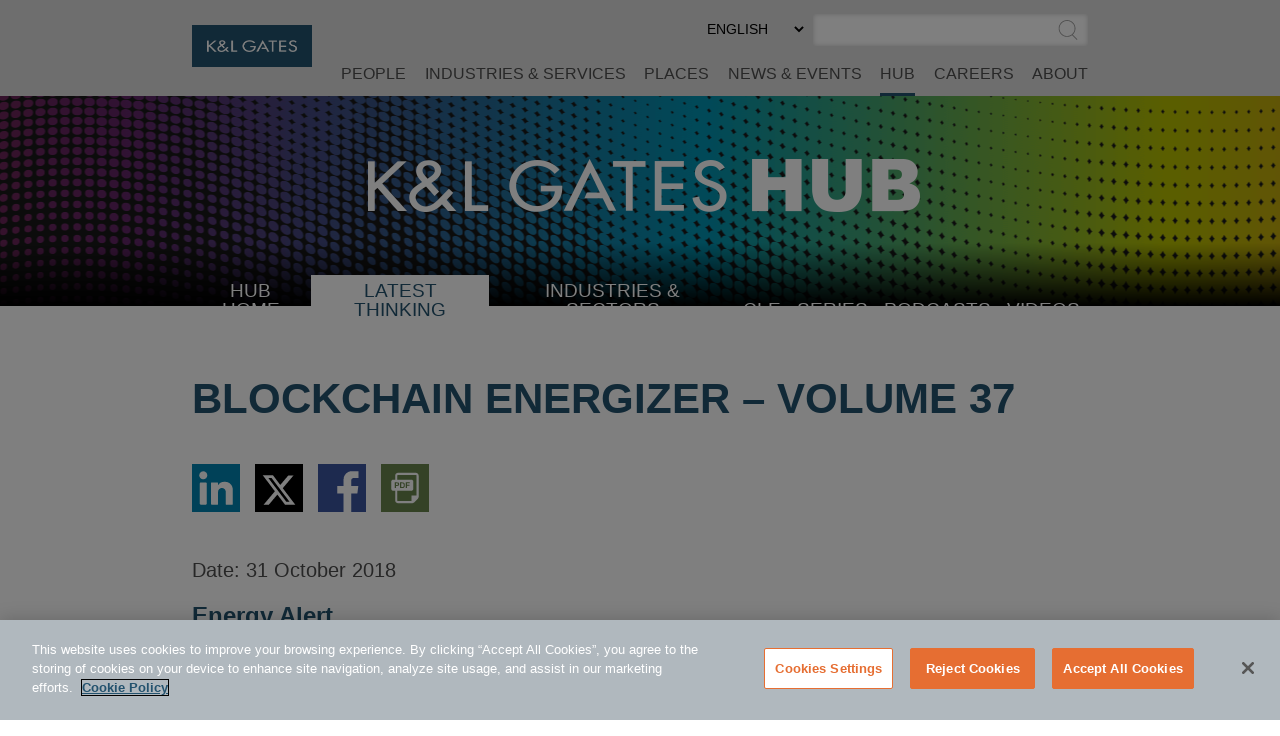

--- FILE ---
content_type: text/html; charset=utf-8
request_url: https://www.klgates.com/Blockchain-Energizer--Volume-37-10-31-2018
body_size: 16550
content:
<!DOCTYPE html>
<html lang="en-US">
<head>
    <meta charset="utf-8" />
    <meta name="viewport" content="width=device-width, initial-scale=1.0" />
    <title>Blockchain Energizer &#x2013; Volume 37 | HUB | K&amp;L Gates</title>
    <link rel="canonical" href="https://www.klgates.com/Blockchain-Energizer--Volume-37-10-31-2018">
<meta name="cms:record:id"  content="81095"  />
<meta name="cms:record:type"  content="publication"  />
<meta name="cms:record:controller"  content="publication"  />
<meta name="keywords"  content="Blockchain, distributed ledger, electricity, power, energy, oil, gas, petroleum, virtual currency, cryptocurrency, digital currency, digital asset, oil sands, shale"  />
<meta name="description"  content="Bi-weekly newsletter discussing new developments in the application of blockchain to the energy industry"  />
<meta property="og:type"  content="website"  />
<meta property="og:title"  content="Blockchain Energizer – Volume 37"  />
<meta property="og:image"  content="https://www.klgates.com/assets/images/og-social-logo.png"  />
<meta property="og:description"  content="Bi-weekly newsletter discussing new developments in the application of blockchain to the energy industry"  />
<meta name="twitter:card"  content="summary_large_image"  />
<meta name="twitter:title"  content="Blockchain Energizer – Volume 37"  />
<meta name="twitter:description"  content="Bi-weekly newsletter discussing new developments in the application of blockchain to the energy industry"  />
<meta name="twitter:image"  content="https://www.klgates.com/assets/images/og-social-logo.png"  />

    <meta name="cms:azure:server" content="klgates-prod" />
    <link rel="alternate" href="https://www.klgates.com/Blockchain-Energizer--Volume-37-10-31-2018" hreflang="en-us" />


    <link rel="preconnect" href="https://www.googletagmanager.com">
    <link rel="preconnect" href="https://61284151.global.siteimproveanalytics.io">
    <link rel="preconnect" href="https://cdn.cookielaw.org">
    <link rel="preconnect" href="https://cdn.bc0a.com">
    <link rel="preconnect" href="https://ajax.aspnetcdn.com">
    <link rel="preconnect" href="https://files.klgates.com">
    <link rel="preload" href="/assets/fonts/arial-mt-std-medium.woff" as="font" type="font/woff" crossorigin>

    <!-- OneTrust Cookies Consent Notice start for www.klgates.com -->
    <script src="https://cdn.cookielaw.org/scripttemplates/otSDKStub.js" type="text/javascript" charset="UTF-8" data-domain-script="864a8513-b772-4f9c-8b12-d05fc6749890"></script>
    <script type="text/javascript">
        function OptanonWrapper() { }
    </script>
    <!-- OneTrust Cookies Consent Notice end for www.klgates.com -->
    <!-- Google Tag Manager -->
    <script>
        (function (w, d, s, l, i) {
            w[l] = w[l] || []; w[l].push({
                'gtm.start':
                    new Date().getTime(), event: 'gtm.js'
            }); var f = d.getElementsByTagName(s)[0],
                j = d.createElement(s), dl = l != 'dataLayer' ? '&l=' + l : ''; j.async = true; j.src =
                    'https://www.googletagmanager.com/gtm.js?id=' + i + dl; f.parentNode.insertBefore(j, f);
        })(window, document, 'script', 'dataLayer', 'GTM-W3RHX2J');</script>
    <!-- End Google Tag Manager -->
    <!--BE IXF: JavaScript begin-->
    <!--Access to and use of BrightEdge AutoPilot - Self Connecting Pages is governed by the
        Infrastructure Product Terms located at: www.brightedge.com/infrastructure-product-terms.
        Customer acknowledges and agrees it has read, understands and agrees to be bound by the
        Infrastructure Product Terms. -->
    <script src="//cdn.bc0a.com/autopilot/f00000000160678/autopilot_sdk.js"></script>
    <!--BE IXF: JavaScript end-->

    <link rel="stylesheet" href="/cms/assets/css/grid.css?gutter=48&amp;smgutter=24&amp;xsgutter=24&amp;xl=1423&amp;cmv=4.0.4.1" />
    <link rel="stylesheet" href="/assets/js/slick/slick.css?v=3h45mwconzsKjTUULjY-EoEkoRhXcOIU4l5YAw2tSOU" />
    <link rel="stylesheet" type="text/css" href="/assets/css/font-awesome-4.7.0/css/font-awesome.min.css?v=gg4WnOJIJAZtmXP9S2Vhqunc1tvvZDXakF1aHWSCmXw" />
    <link rel="stylesheet" href="/assets/js/caleran-datepicker/caleran.min.css?v=2vYeUqaJbUpUkMEzmZ_yPHiwaQ0DG6x3tz8ZE0DkyMs" />
    
    
        <link rel="stylesheet" href="/cms/assets/css/base.min.css?cmv=4.0.4.1" />
        <link rel="stylesheet" href="/assets/css/shared.min.css?v=qnGijZhiDzd9skJ5sQHsF-fwiCISFI7g_8EpR4_Yefs" />
    

    <link rel="stylesheet" href="/assets/css/hub-shared.css?v=lVCg95q0K5H_visAWjD1pXIz-uaE8iENTkL3HN20UU8" />
    <link rel="stylesheet" href="/assets/css/hub-shared-detail.css?v=oi0mdRbRhU-fcS7eNydGJEOihQq9Zww7Lq4QwWKwqwM" />
    <link rel="stylesheet" href="/assets/css/publication-detail.css?v=HQ98qbNbVjduBT-T4t8sLMhB5zybbEzbX1BM5seX5dw" />
<script type="text/javascript">!function(T,l,y){var S=T.location,k="script",D="instrumentationKey",C="ingestionendpoint",I="disableExceptionTracking",E="ai.device.",b="toLowerCase",w="crossOrigin",N="POST",e="appInsightsSDK",t=y.name||"appInsights";(y.name||T[e])&&(T[e]=t);var n=T[t]||function(d){var g=!1,f=!1,m={initialize:!0,queue:[],sv:"5",version:2,config:d};function v(e,t){var n={},a="Browser";return n[E+"id"]=a[b](),n[E+"type"]=a,n["ai.operation.name"]=S&&S.pathname||"_unknown_",n["ai.internal.sdkVersion"]="javascript:snippet_"+(m.sv||m.version),{time:function(){var e=new Date;function t(e){var t=""+e;return 1===t.length&&(t="0"+t),t}return e.getUTCFullYear()+"-"+t(1+e.getUTCMonth())+"-"+t(e.getUTCDate())+"T"+t(e.getUTCHours())+":"+t(e.getUTCMinutes())+":"+t(e.getUTCSeconds())+"."+((e.getUTCMilliseconds()/1e3).toFixed(3)+"").slice(2,5)+"Z"}(),iKey:e,name:"Microsoft.ApplicationInsights."+e.replace(/-/g,"")+"."+t,sampleRate:100,tags:n,data:{baseData:{ver:2}}}}var h=d.url||y.src;if(h){function a(e){var t,n,a,i,r,o,s,c,u,p,l;g=!0,m.queue=[],f||(f=!0,t=h,s=function(){var e={},t=d.connectionString;if(t)for(var n=t.split(";"),a=0;a<n.length;a++){var i=n[a].split("=");2===i.length&&(e[i[0][b]()]=i[1])}if(!e[C]){var r=e.endpointsuffix,o=r?e.location:null;e[C]="https://"+(o?o+".":"")+"dc."+(r||"services.visualstudio.com")}return e}(),c=s[D]||d[D]||"",u=s[C],p=u?u+"/v2/track":d.endpointUrl,(l=[]).push((n="SDK LOAD Failure: Failed to load Application Insights SDK script (See stack for details)",a=t,i=p,(o=(r=v(c,"Exception")).data).baseType="ExceptionData",o.baseData.exceptions=[{typeName:"SDKLoadFailed",message:n.replace(/\./g,"-"),hasFullStack:!1,stack:n+"\nSnippet failed to load ["+a+"] -- Telemetry is disabled\nHelp Link: https://go.microsoft.com/fwlink/?linkid=2128109\nHost: "+(S&&S.pathname||"_unknown_")+"\nEndpoint: "+i,parsedStack:[]}],r)),l.push(function(e,t,n,a){var i=v(c,"Message"),r=i.data;r.baseType="MessageData";var o=r.baseData;return o.message='AI (Internal): 99 message:"'+("SDK LOAD Failure: Failed to load Application Insights SDK script (See stack for details) ("+n+")").replace(/\"/g,"")+'"',o.properties={endpoint:a},i}(0,0,t,p)),function(e,t){if(JSON){var n=T.fetch;if(n&&!y.useXhr)n(t,{method:N,body:JSON.stringify(e),mode:"cors"});else if(XMLHttpRequest){var a=new XMLHttpRequest;a.open(N,t),a.setRequestHeader("Content-type","application/json"),a.send(JSON.stringify(e))}}}(l,p))}function i(e,t){f||setTimeout(function(){!t&&m.core||a()},500)}var e=function(){var n=l.createElement(k);n.src=h;var e=y[w];return!e&&""!==e||"undefined"==n[w]||(n[w]=e),n.onload=i,n.onerror=a,n.onreadystatechange=function(e,t){"loaded"!==n.readyState&&"complete"!==n.readyState||i(0,t)},n}();y.ld<0?l.getElementsByTagName("head")[0].appendChild(e):setTimeout(function(){l.getElementsByTagName(k)[0].parentNode.appendChild(e)},y.ld||0)}try{m.cookie=l.cookie}catch(p){}function t(e){for(;e.length;)!function(t){m[t]=function(){var e=arguments;g||m.queue.push(function(){m[t].apply(m,e)})}}(e.pop())}var n="track",r="TrackPage",o="TrackEvent";t([n+"Event",n+"PageView",n+"Exception",n+"Trace",n+"DependencyData",n+"Metric",n+"PageViewPerformance","start"+r,"stop"+r,"start"+o,"stop"+o,"addTelemetryInitializer","setAuthenticatedUserContext","clearAuthenticatedUserContext","flush"]),m.SeverityLevel={Verbose:0,Information:1,Warning:2,Error:3,Critical:4};var s=(d.extensionConfig||{}).ApplicationInsightsAnalytics||{};if(!0!==d[I]&&!0!==s[I]){var c="onerror";t(["_"+c]);var u=T[c];T[c]=function(e,t,n,a,i){var r=u&&u(e,t,n,a,i);return!0!==r&&m["_"+c]({message:e,url:t,lineNumber:n,columnNumber:a,error:i}),r},d.autoExceptionInstrumented=!0}return m}(y.cfg);function a(){y.onInit&&y.onInit(n)}(T[t]=n).queue&&0===n.queue.length?(n.queue.push(a),n.trackPageView({})):a()}(window,document,{
src: "https://js.monitor.azure.com/scripts/b/ai.2.min.js", // The SDK URL Source
crossOrigin: "anonymous", 
cfg: { // Application Insights Configuration
    connectionString: 'InstrumentationKey=2ef5f145-f109-497e-a812-405baef79a33'
}});</script><script type="text/javascript">!function(T,l,y){var S=T.location,k="script",D="instrumentationKey",C="ingestionendpoint",I="disableExceptionTracking",E="ai.device.",b="toLowerCase",w="crossOrigin",N="POST",e="appInsightsSDK",t=y.name||"appInsights";(y.name||T[e])&&(T[e]=t);var n=T[t]||function(d){var g=!1,f=!1,m={initialize:!0,queue:[],sv:"5",version:2,config:d};function v(e,t){var n={},a="Browser";return n[E+"id"]=a[b](),n[E+"type"]=a,n["ai.operation.name"]=S&&S.pathname||"_unknown_",n["ai.internal.sdkVersion"]="javascript:snippet_"+(m.sv||m.version),{time:function(){var e=new Date;function t(e){var t=""+e;return 1===t.length&&(t="0"+t),t}return e.getUTCFullYear()+"-"+t(1+e.getUTCMonth())+"-"+t(e.getUTCDate())+"T"+t(e.getUTCHours())+":"+t(e.getUTCMinutes())+":"+t(e.getUTCSeconds())+"."+((e.getUTCMilliseconds()/1e3).toFixed(3)+"").slice(2,5)+"Z"}(),iKey:e,name:"Microsoft.ApplicationInsights."+e.replace(/-/g,"")+"."+t,sampleRate:100,tags:n,data:{baseData:{ver:2}}}}var h=d.url||y.src;if(h){function a(e){var t,n,a,i,r,o,s,c,u,p,l;g=!0,m.queue=[],f||(f=!0,t=h,s=function(){var e={},t=d.connectionString;if(t)for(var n=t.split(";"),a=0;a<n.length;a++){var i=n[a].split("=");2===i.length&&(e[i[0][b]()]=i[1])}if(!e[C]){var r=e.endpointsuffix,o=r?e.location:null;e[C]="https://"+(o?o+".":"")+"dc."+(r||"services.visualstudio.com")}return e}(),c=s[D]||d[D]||"",u=s[C],p=u?u+"/v2/track":d.endpointUrl,(l=[]).push((n="SDK LOAD Failure: Failed to load Application Insights SDK script (See stack for details)",a=t,i=p,(o=(r=v(c,"Exception")).data).baseType="ExceptionData",o.baseData.exceptions=[{typeName:"SDKLoadFailed",message:n.replace(/\./g,"-"),hasFullStack:!1,stack:n+"\nSnippet failed to load ["+a+"] -- Telemetry is disabled\nHelp Link: https://go.microsoft.com/fwlink/?linkid=2128109\nHost: "+(S&&S.pathname||"_unknown_")+"\nEndpoint: "+i,parsedStack:[]}],r)),l.push(function(e,t,n,a){var i=v(c,"Message"),r=i.data;r.baseType="MessageData";var o=r.baseData;return o.message='AI (Internal): 99 message:"'+("SDK LOAD Failure: Failed to load Application Insights SDK script (See stack for details) ("+n+")").replace(/\"/g,"")+'"',o.properties={endpoint:a},i}(0,0,t,p)),function(e,t){if(JSON){var n=T.fetch;if(n&&!y.useXhr)n(t,{method:N,body:JSON.stringify(e),mode:"cors"});else if(XMLHttpRequest){var a=new XMLHttpRequest;a.open(N,t),a.setRequestHeader("Content-type","application/json"),a.send(JSON.stringify(e))}}}(l,p))}function i(e,t){f||setTimeout(function(){!t&&m.core||a()},500)}var e=function(){var n=l.createElement(k);n.src=h;var e=y[w];return!e&&""!==e||"undefined"==n[w]||(n[w]=e),n.onload=i,n.onerror=a,n.onreadystatechange=function(e,t){"loaded"!==n.readyState&&"complete"!==n.readyState||i(0,t)},n}();y.ld<0?l.getElementsByTagName("head")[0].appendChild(e):setTimeout(function(){l.getElementsByTagName(k)[0].parentNode.appendChild(e)},y.ld||0)}try{m.cookie=l.cookie}catch(p){}function t(e){for(;e.length;)!function(t){m[t]=function(){var e=arguments;g||m.queue.push(function(){m[t].apply(m,e)})}}(e.pop())}var n="track",r="TrackPage",o="TrackEvent";t([n+"Event",n+"PageView",n+"Exception",n+"Trace",n+"DependencyData",n+"Metric",n+"PageViewPerformance","start"+r,"stop"+r,"start"+o,"stop"+o,"addTelemetryInitializer","setAuthenticatedUserContext","clearAuthenticatedUserContext","flush"]),m.SeverityLevel={Verbose:0,Information:1,Warning:2,Error:3,Critical:4};var s=(d.extensionConfig||{}).ApplicationInsightsAnalytics||{};if(!0!==d[I]&&!0!==s[I]){var c="onerror";t(["_"+c]);var u=T[c];T[c]=function(e,t,n,a,i){var r=u&&u(e,t,n,a,i);return!0!==r&&m["_"+c]({message:e,url:t,lineNumber:n,columnNumber:a,error:i}),r},d.autoExceptionInstrumented=!0}return m}(y.cfg);function a(){y.onInit&&y.onInit(n)}(T[t]=n).queue&&0===n.queue.length?(n.queue.push(a),n.trackPageView({})):a()}(window,document,{
src: "https://js.monitor.azure.com/scripts/b/ai.2.min.js", // The SDK URL Source
crossOrigin: "anonymous", 
cfg: { // Application Insights Configuration
    connectionString: 'InstrumentationKey=2ef5f145-f109-497e-a812-405baef79a33'
}});</script></head>
<body class="s-page-body-wrap section-color--hub_thinking">
    <!-- Google Tag Manager (noscript) -->
    <noscript><iframe src="https://www.googletagmanager.com/ns.html?id=GTM-W3RHX2J" height="0" width="0" style="display:none;visibility:hidden"></iframe></noscript>
    <!-- End Google Tag Manager (noscript) -->
    <div class="s-page-body-flex">
        <a class="s-ada-skip" href="#skip">Skip to Main Content</a>
        <header class="s-page-header sat-noprint">
            <div class="container container--page-header">
                <div class="s-page-header__wrap row between-xs no-gutters">
                    <div class="col-sm-12 col-lg-2 col-xl-3">
                        <a href="/">
                            <img class="s-page-header__logo hidden-xs hidden-sm hidden-md" alt="K&L Gates Logo" src="/assets/images/logo.png" loading="lazy" />
                            <img class="s-page-header__logo s-page-header__logo--mobile hidden-lg hidden-xl" alt="K&L Gates Logo" src="/assets/images/logo-inverted.png" loading="lazy" />
                        </a>
                        
                    </div>
                    <div class="col-sm-12 col-lg-10 col-xl-9 end-xs sat-noprint">
                        <div class="s-page-header__controls sat-noprint">
    
    <div class="s-lang-select-wrap hidden-xs hidden-sm hidden-md">
        

<form method="post" role="form" action="/Utility/SetLanguage?currentrecordid=81095">
    <label class="sr-only" for="en-US_7a36a">Select Preferred Language</label>
    <select name="culture" onchange="this.form.submit();" id="en-US_7a36a"><option selected="selected" value="en-US">ENGLISH</option>
<option value="zh-Hant">&#x4E2D;&#x6587;&#xFF08;&#x7E41;&#x9AD4;&#xFF09;</option>
<option value="de-DE">DEUTSCH</option>
<option value="zh-Hans">&#x4E2D;&#x6587;&#xFF08;&#x7B80;&#x4F53;&#xFF09;</option>
<option value="it-IT">ITALIANO</option>
<option value="fr-FR">FRAN&#xC7;AIS</option>
<option value="ja">&#x65E5;&#x672C;&#x8A9E;</option>
</select>
<input name="__RequestVerificationToken" type="hidden" value="CfDJ8N72mNkF7qNEppod62pT4bs0xRmCR6uzFDslJItmB7CY5hO6eEy7cs_vM-SB0OTbt9Fdq8U4QOsVclzlVMDKRtGVOfGEEyztsKOH2XEuGrYEnCGxE32gXmo5E6Ln0H7HPap2esDXuEZWd49qWzPvmsg" /></form>
    </div>
    <div role="search" class="s-page-header__search-wrap">
        <label class="sr-only" for="site-search-input">Search</label><input class="s-page-header__search-input" id="site-search-input" type="text" /><button title="Submit Site Search" class="s-page-header__search-btn">
            <span class="sr-only">Submit Site Search</span><svg class="s-search-icon" aria-hidden="true" tabindex="-1" xmlns="http://www.w3.org/2000/svg" viewBox="0 0 173.27 183.13"><path d="M170.99 175.73l-41.15-41.16c15.53-14.1 25.29-34.43 25.29-57.01C155.13 35.1 120.59.55 78.12.55S1.11 35.11 1.11 77.57s34.54 77.01 77.01 77.01c17 0 32.73-5.55 45.48-14.92l41.73 41.73c.78.78 1.8 1.17 2.83 1.17s2.05-.39 2.83-1.17a4.008 4.008 0 000-5.66zM9.11 77.57c0-38.05 30.96-69.01 69.01-69.01s69.01 30.96 69.01 69.01c0 38.05-30.96 69.01-69.01 69.01S9.11 115.62 9.11 77.57z" /></svg>
        </button>
    </div>
</div>
<button class="s-mobile-menu-toggle sat-noprint" aria-expanded="false" aria-haspopup="true" aria-controls="mainnav">
    <span class="sr-only">Toggle Menu</span>
    <svg class="s-mobile-menu-toggle__open active" xmlns="http://www.w3.org/2000/svg" aria-hidden="true" tabindex="-1" viewBox="0 0 185.11 113.36"><path fill="#23526E" d="M180.72 8.08H4.39c-2.12 0-3.83-1.72-3.83-3.83s1.72-3.83 3.83-3.83h176.33c2.12 0 3.83 1.72 3.83 3.83S182.84 8.08 180.72 8.08zM180.72 60.12H4.39c-2.12 0-3.83-1.72-3.83-3.83s1.72-3.83 3.83-3.83h176.33c2.12 0 3.83 1.72 3.83 3.83S182.84 60.12 180.72 60.12zM180.72 112.15H4.39c-2.12 0-3.83-1.72-3.83-3.83s1.72-3.83 3.83-3.83h176.33c2.12 0 3.83 1.72 3.83 3.83S182.84 112.15 180.72 112.15z" /></svg>    
    <svg class="s-mobile-menu-toggle__close" aria-hidden="true" tabindex="-1" xmlns="http://www.w3.org/2000/svg" viewBox="0 0 134.04 134.43"><path fill="#23526E" d="M126.65,2.16L67.02,61.79L7.39,2.16c-1.5-1.5-3.92-1.5-5.42,0s-1.5,3.92,0,5.42L61.6,67.22L1.96,126.85 c-1.5,1.5-1.5,3.92,0,5.42c1.5,1.5,3.92,1.5,5.42,0l59.63-59.63l59.63,59.63c1.5,1.5,3.92,1.5,5.42,0c1.5-1.5,1.5-3.92,0-5.42 L72.44,67.22l59.63-59.63c1.5-1.5,1.5-3.92,0-5.42S128.15,0.66,126.65,2.16z" /></svg>
</button>
<nav id="mainnav" aria-label="Main Menu" role="menu" class="s-page-header__nav sat-noprint">
    <ul role="none" class="s-page-header__links-wrap">
        <li role="none"><a class="s-nav__link -bio " role="menuitem" href="/people">People</a></li>
        <li role="none"><a class="s-nav__link -service " role="menuitem" href="/services">Industries &amp; Services</a></li>
        <li role="none"><a class="s-nav__link -place " role="menuitem" href="/places">Places</a></li>
        <li role="none"><a class="s-nav__link -news " role="menuitem" href="/news-and-events">News &amp; Events</a></li>
        <li role="none">
            <a class="s-nav__link -hub active" role="menuitem" href="/hub">HUB</a>
            
        </li>
        <li role="none"><a class="s-nav__link -career " role="menuitem" href="/careers">Careers</a></li>
        <li role="none"><a class="s-nav__link -about " role="menuitem" href="/firm-overview">About</a></li>
        
        
        <li role="none" class="s-mobile-nav-search">
            <div role="search" class="s-mobile-nav-search__search-wrap">
                <label class="s-mobile-nav-search__label" for="site-search-input-mobile">Search</label>
                <div class="s-mobile-nav-search__input-wrap">
                    <input class="s-page-header__search-input" id="site-search-input-mobile" type="text" />
                    <button title="Submit Site Search" class="s-mobile-nav-search__search-btn">
                        <span class="sr-only">Submit Site Search</span>
                        <svg class="s-search-icon" aria-hidden="true" tabindex="-1" xmlns="http://www.w3.org/2000/svg" viewBox="0 0 173.27 183.13"><path d="M170.99 175.73l-41.15-41.16c15.53-14.1 25.29-34.43 25.29-57.01C155.13 35.1 120.59.55 78.12.55S1.11 35.11 1.11 77.57s34.54 77.01 77.01 77.01c17 0 32.73-5.55 45.48-14.92l41.73 41.73c.78.78 1.8 1.17 2.83 1.17s2.05-.39 2.83-1.17a4.008 4.008 0 000-5.66zM9.11 77.57c0-38.05 30.96-69.01 69.01-69.01s69.01 30.96 69.01 69.01c0 38.05-30.96 69.01-69.01 69.01S9.11 115.62 9.11 77.57z" /></svg>
                    </button>
                </div>
            </div>
        </li>
        <li role="none" class="s-mobile-lang">
            

<form method="post" role="form" action="/Utility/SetLanguage?currentrecordid=81095">
    <label class="sr-only" for="en-US_ae441">Select Preferred Language</label>
    <select name="culture" onchange="this.form.submit();" id="en-US_ae441"><option selected="selected" value="en-US">ENGLISH</option>
<option value="zh-Hant">&#x4E2D;&#x6587;&#xFF08;&#x7E41;&#x9AD4;&#xFF09;</option>
<option value="de-DE">DEUTSCH</option>
<option value="zh-Hans">&#x4E2D;&#x6587;&#xFF08;&#x7B80;&#x4F53;&#xFF09;</option>
<option value="it-IT">ITALIANO</option>
<option value="fr-FR">FRAN&#xC7;AIS</option>
<option value="ja">&#x65E5;&#x672C;&#x8A9E;</option>
</select>
<input name="__RequestVerificationToken" type="hidden" value="CfDJ8N72mNkF7qNEppod62pT4bs0xRmCR6uzFDslJItmB7CY5hO6eEy7cs_vM-SB0OTbt9Fdq8U4QOsVclzlVMDKRtGVOfGEEyztsKOH2XEuGrYEnCGxE32gXmo5E6Ln0H7HPap2esDXuEZWd49qWzPvmsg" /></form>
        </li>
    </ul>
</nav>

                    </div>
                </div>
            </div>
        </header>
        <main class="s-page-body">
            <a class="sr-only sat-noprint" name="skip"></a>
            


<div class="hub-banner sat-noprint ">
</div>
<div class="container sat-noprint hub-nav__container">
    <nav class="hub-nav__wrap">
        <button class="hub-nav-mobile__btn" aria-controls="hub-nav-menu_9ceff" aria-expanded="false"><span class="sr-only">Select Destination Page</span><span aria-hidden="true" tabindex="-1">SELECT <span class="s-plus">+</span><span class="s-minus">-</span></span></button>
        <ul id="hub-nav-menu_9ceff" class="hub-nav" role="menu">
            <li role="menuitem">
                <svg class="s-dots hub-nav-mobile__dots" width="100%" height="10" aria-hidden="true" tabindex="-1">
    <defs>
        <pattern x="0" y="0" width="15" height="10" id="dots38b54521-43a1-4da1-8bc4-50917c1177b5" patternUnits="userSpaceOnUse"><rect height="3" width="3" x="0" y="3"></rect></pattern>
    </defs>
    <rect x="0" y="0" width="100%" height="10" fill="url(#dots38b54521-43a1-4da1-8bc4-50917c1177b5)"></rect>
</svg>
                <a class="hub-nav__link " href="/hub">HUB Home</a>
            </li>
            <li role="menuitem">
                <svg class="s-dots hub-nav-mobile__dots" width="100%" height="10" aria-hidden="true" tabindex="-1">
    <defs>
        <pattern x="0" y="0" width="15" height="10" id="dots8d25d9e3-47cf-4475-9225-a5eb7753b535" patternUnits="userSpaceOnUse"><rect height="3" width="3" x="0" y="3"></rect></pattern>
    </defs>
    <rect x="0" y="0" width="100%" height="10" fill="url(#dots8d25d9e3-47cf-4475-9225-a5eb7753b535)"></rect>
</svg>
                <a class="hub-nav__link selected" href="/latest-thinking">Latest Thinking</a>
            </li>
            <li role="menuitem">
                <svg class="s-dots hub-nav-mobile__dots" width="100%" height="10" aria-hidden="true" tabindex="-1">
    <defs>
        <pattern x="0" y="0" width="15" height="10" id="dotsb47281e7-adab-4d0d-87e4-63939d99ea35" patternUnits="userSpaceOnUse"><rect height="3" width="3" x="0" y="3"></rect></pattern>
    </defs>
    <rect x="0" y="0" width="100%" height="10" fill="url(#dotsb47281e7-adab-4d0d-87e4-63939d99ea35)"></rect>
</svg>
                <button class="hub-nav__link hub-submenu__btn " aria-expanded="false">
                    Industries &amp; Sectors
                    <span class="sr-only">Select Industry</span><span aria-hidden="true" tabindex="-1" class="s-plus">+</span><span aria-hidden="true" tabindex="-1" class="s-minus">-</span>
                </button>
                <ul role="menu" class="hub-submenu" aria-expanded="false">
                        <li role="menuitem"><a class="hub-submenu__link" href="/Consumer-Goods-and-Services">Consumer Goods and Services</a></li>
                        <li role="menuitem"><a class="hub-submenu__link" href="/energy">Energy</a></li>
                        <li role="menuitem"><a class="hub-submenu__link" href="/financial-services">Financial Services</a></li>
                        <li role="menuitem"><a class="hub-submenu__link" href="/healthcare">Healthcare</a></li>
                        <li role="menuitem"><a class="hub-submenu__link" href="/Life-Sciences">Life Sciences</a></li>
                        <li role="menuitem"><a class="hub-submenu__link" href="/manufacturing">Manufacturing</a></li>
                        <li role="menuitem"><a class="hub-submenu__link" href="/technology">Technology</a></li>
                        <li role="menuitem"><a class="hub-submenu__link" href="/transportation-logistics">Transportation and Logistics</a></li>
                </ul>
            </li>
            <li role="menuitem">
                <svg class="s-dots hub-nav-mobile__dots" width="100%" height="10" aria-hidden="true" tabindex="-1">
    <defs>
        <pattern x="0" y="0" width="15" height="10" id="dotseac8198c-afef-4ffa-99b9-a03152732f40" patternUnits="userSpaceOnUse"><rect height="3" width="3" x="0" y="3"></rect></pattern>
    </defs>
    <rect x="0" y="0" width="100%" height="10" fill="url(#dotseac8198c-afef-4ffa-99b9-a03152732f40)"></rect>
</svg>
                <a class="hub-nav__link " href="/continuing-education-cle">CLE</a>
            </li>
            <li role="menuitem">
                <svg class="s-dots hub-nav-mobile__dots" width="100%" height="10" aria-hidden="true" tabindex="-1">
    <defs>
        <pattern x="0" y="0" width="15" height="10" id="dots405ebbc2-a3d6-4bab-a78c-2231a4d9b379" patternUnits="userSpaceOnUse"><rect height="3" width="3" x="0" y="3"></rect></pattern>
    </defs>
    <rect x="0" y="0" width="100%" height="10" fill="url(#dots405ebbc2-a3d6-4bab-a78c-2231a4d9b379)"></rect>
</svg>
                <a class="hub-nav__link " href="/series">Series</a>
            </li>
            <li role="menuitem">
                <svg class="s-dots hub-nav-mobile__dots" width="100%" height="10" aria-hidden="true" tabindex="-1">
    <defs>
        <pattern x="0" y="0" width="15" height="10" id="dotsbd1d38ee-4e18-451e-be81-67de0178c91d" patternUnits="userSpaceOnUse"><rect height="3" width="3" x="0" y="3"></rect></pattern>
    </defs>
    <rect x="0" y="0" width="100%" height="10" fill="url(#dotsbd1d38ee-4e18-451e-be81-67de0178c91d)"></rect>
</svg>
                <a class="hub-nav__link " href="/podcasts">Podcasts</a>
            </li>
            <li role="menuitem">
                <svg class="s-dots hub-nav-mobile__dots" width="100%" height="10" aria-hidden="true" tabindex="-1">
    <defs>
        <pattern x="0" y="0" width="15" height="10" id="dots9cedc0a6-e7d2-429b-b6ec-9cdd181f729a" patternUnits="userSpaceOnUse"><rect height="3" width="3" x="0" y="3"></rect></pattern>
    </defs>
    <rect x="0" y="0" width="100%" height="10" fill="url(#dots9cedc0a6-e7d2-429b-b6ec-9cdd181f729a)"></rect>
</svg>
                <a class="hub-nav__link " href="/videos">Videos</a><svg class="s-dots hub-nav-mobile__dots" width="100%" height="10" aria-hidden="true" tabindex="-1">
    <defs>
        <pattern x="0" y="0" width="15" height="10" id="dots269ac2f8-98a1-410a-8c0e-8d071227fc79" patternUnits="userSpaceOnUse"><rect height="3" width="3" x="0" y="3"></rect></pattern>
    </defs>
    <rect x="0" y="0" width="100%" height="10" fill="url(#dots269ac2f8-98a1-410a-8c0e-8d071227fc79)"></rect>
</svg>
            </li>

        </ul>
    </nav>
</div>

<div class="container">
    <div class="hub-intro">
        <h1 class="heading">Blockchain Energizer – Volume 37</h1>
        
            <div class="s-share-icons sat-noprint">
        <div class="s-share-icon"><a target="_blank" href="https://www.linkedin.com/shareArticle?mini=true&url=https://www.klgates.com/Blockchain-Energizer--Volume-37-10-31-2018" rel="noopener noreferrer"><span class="sr-only">Share via LinkedIn</span><img src="/assets/images/linkedin.svg" aria-hidden="true" tabindex="-1" alt="" loading="lazy" /></a></div>
        <div class="s-share-icon"><a target="_blank" href="https://twitter.com/intent/tweet?url=https://www.klgates.com/Blockchain-Energizer--Volume-37-10-31-2018" rel="noopener noreferrer"><span class="sr-only">Share via Twitter</span><img src="/assets/images/twitter-x.svg" aria-hidden="true" tabindex="-1" alt="" loading="lazy" /></a></div>
        <div class="s-share-icon"><a target="_blank" href="https://www.facebook.com/sharer/sharer.php?u=https://www.klgates.com/Blockchain-Energizer--Volume-37-10-31-2018" rel="noopener noreferrer"><span class="sr-only">Share via Facebook</span><img src="/assets/images/facebook.svg" aria-hidden="true" tabindex="-1" alt="" loading="lazy" /></a></div>
        
        
        <div class="s-share-icon"><a href="/epc/getStdDoc.aspx?MediaID=81095"><span class="sr-only">Download PDF Version</span><img src="/assets/images/icon-pdf.svg" aria-hidden="true" tabindex="-1" alt="" loading="lazy" /></a></div>
    
    </div>
    </div>
    <div class="s-wb-content">
        <div class="date"><span class="date__label">Date: </span>31 October 2018</div>
        <div class="publicationType">Energy Alert</div>
        
        <div class="main-body s-wb-content">
            <p><em>There is a lot of buzz around blockchain technology and its potential to revolutionize a wide range of industries from finance and health care to real estate and supply chain management. Many institutions and companies are forming partnerships to explore how blockchain ledgers and smart contracts can be deployed to manage and share data, create transactional efficiencies, and reduce costs. </em></p>
<p><em>While virtual currencies and blockchain technology in the financial services industry have been the subject of significant debate and discussion, blockchain applications that could transform the energy industry have received comparatively less attention. Every other week, the K&amp;L Gates’ Blockchain Energizer will highlight emerging issues or stories relating to the use of blockchain technology in the energy space. To subscribe to the Blockchain Energizer newsletter, please <a href="mailto:janina.quilacio@klgates.com?subject=Subscribe: Blockchain Energizer">click here</a></em>. </p>
<p><span class="title2">Energy Web Foundation, PJM-EIS&nbsp;Launch Pilot Program to Use EW Origin to Facilitate REC Trading.</span>&nbsp;</p>
<ul>
<li><a href="https://energyweb.org/2018/10/25/energy-web-foundation-and-pjm-eis-announce-collaboration-to-build-and-evaluate-blockchain-based-tool-for-a-major-u-s-renewable-energy-certificates-market/">Energy Web Foundation</a>&nbsp;(“EWF”) and&nbsp;<a href="https://www.pjm-eis.com/getting-started/who-is-who.aspx">PJM Environmental Information Services</a> (“PJM-EIS”) will launch a pilot program to apply EWF’s EW Origin toolkit to administer part of PJM-EIS’s Generation Attribute Tracking System (“GATS”). The pilot will run from October 2018 through November 2019 in the PJM region of the GATS market. EWF will operate the EW Origin toolkit, and PJM-EIS will ensure that the pilot meets the necessary regulatory and business requirements for REC issuing, trading, tracking, reporting, and retiring. By using EW Origin, an open-source blockchain application that facilitates efficient procurement of renewable energy, PJM-EIS hopes to leverage several of blockchain’s key features: immutability, auditability, and replication. EWF believes the pilot will demonstrate that blockchain can enable even small market participants, like households with rooftop solar panels, to take part in the REC market.&nbsp;</li>
<li>Currently, GATS tracks electricity production by generating an electronic certificate for each megawatt-hour produced by a generator. These certificates are created per generator. Through the GATS system, PJM-EIS can track various attributes, such as emissions, of each underlying megawatt-hour of electricity. Importantly, PJM-EIS tracks ownership of the certificates, which companies trade or use to meet their renewable energy portfolio requirements. The partnership is a huge step forward for the adoption of blockchain technology in the energy industry, and could represent a turning point that brings more integrity and efficiency to the REC market. </li></ul>
<p><span class="title2">Nevada Public Utilities Commission is Exploring Blockchain for Portfolio Energy Credit Tracking.</span>&nbsp;</p>
<ul>
<li>The&nbsp;<a href="http://puc.nv.gov/">Nevada Public Utilities Commission</a> (“NPUC”) opened a docket (<a href="http://pucweb1.state.nv.us/PDF/AxImages/DOCKETS_2015_THRU_PRESENT/2018-9/32973.pdf">18-09008</a>) exploring the use of blockchain, and alternative technologies, to power a tracking system for Portfolio Energy Credits (“PECs”). According to NPUC Commissioner Ann Pongracz, Nevada’s current PEC tracking system is inadequate because its software is incapable of meeting current demands. Commissioner Pongracz, who introduced the measure, advocated for a blockchain-based system. Chairman Ann Wilkinson and Commissioner Bruce Breslow supported the measure, but did not commit to using blockchain.&nbsp;</li>
<li>PECs are credits that track renewable energy production. Renewable energy producers earn PECs for the electricity they produce and sell the PECs to utilities. Utilities purchase the PECs to meet their obligations under Nevada’s mandatory portfolio standards. By 2025, 25% of the electricity a utility sells must be derived from renewable sources. That standard may increase to 30% by 2030 if Nevadans approve a ballot initiative slated for a vote this November.&nbsp;</li>
<li>The NPUC is not the first public utility commission to open a docket about blockchain. As <a href="http://www.klgates.com/blockchain-energizer--volume-32-07-26-2018/">previously reported</a>, the&nbsp;<a href="https://www.azcc.gov/">Arizona Corporation Commission</a> opened such a docket in July. That docket proposes to explore the use of blockchain for a variety of purposes, including how blockchain technology can improve cybersecurity, utility accounting, and tokenization and tracking of renewable energy credits. </li></ul>
<p><span class="title2">Electron Signs Cooperation Agreement with eEnergy Center to Develop Electron’s Flexibility Trading Platform.</span>&nbsp;</p>
<ul>
<li><a href="http://www.electron.org.uk/#top">Electron</a>, a blockchain energy trading system developer based in the United Kingdom, has signed a&nbsp;<a href="C:\Users\endemabb\AppData\Local\Microsoft\Windows\Temporary Internet Files\Content.Outlook\DMOMV91S\Electron_ eEnergyCenter_CooperationAnnouncement_Final.pdf">cooperation agreement</a> with eEnergy Center (“eEnergy”) to “develop and commerciali[z]e” Electron’s flexibility energy trading platform for Swiss energy companies. Through the agreement, Electron will build out its platform to enable eEnergy’s consortium members to engage in bilateral trades. Consortium members include, among others, several Swiss-based Distribution Systems Operators. eEnergy will provide market forecasting services that Electron will integrate into the platform. The companies anticipate that the combined product will reduce consortium members’ balancing costs, improve the accuracy of their energy demand forecasts, and increase their choices. A blockchain-based platform could make demand-side responses more efficient by reducing trading costs and minimizing settlement times. Such a system could also provide flexibility and expand access to numerous market participants.&nbsp;</li>
<li>Electron is not limiting its technology to demand-side response management, however. As <a href="C:\Users\endemabb\AppData\Local\Microsoft\Windows\Temporary Internet Files\Content.Outlook\DMOMV91S\Electron_ eEnergyCenter_CooperationAnnouncement_Final.pdf">previously reported</a>, Electron has been developing a meter registration platform to facilitate consumer choice. Consumers will be able to use the platform to switch quickly between energy suppliers, thereby expanding their access to suppliers and, in turn, potentially driving down electricity prices. </li></ul>
<p><span class="title2">JAMS Establishes a Blockchain, Smart Contracts, and Cryptocurrency Practice.</span>&nbsp;</p>
<ul>
<li><a href="https://www.jamsadr.com/">JAMS</a>, the world’s largest private provider of mediation and arbitration services, is developing a new&nbsp;<a href="https://www.jamsadr.com/news/2018/jams-launches-smart-contracts-blockchain-and-cryptocurrencies-practice">initiative</a> to establish “protocols that support the use of [alternative dispute resolution] arising from blockchain transactions, including smart contracts.” To develop rules specifically tailored to the particular nature of smart contracts, JAMS is collaborating with the <a href="https://www.accordproject.org/">Accord Project</a>. The Accord Project is a non-profit that designs open source code and documentation for “smart legal contracts” for attorneys and businesses, and promotes a “common and consistent legal and technical foundation” for such contracts. Currently, the organization’s draft rules are under review by various stakeholders. JAMS established the new practice, which appears to be the first of its kind among alternative dispute resolution providers, in response to businesses’ growing adoption of smart contracts and to help advance the “use of smart contracts across industries.”&nbsp;</li>
<li>Smart contracts can streamline various operations by automating contract execution and enforceability. They can also minimize accounting errors, reduce settlement times, and improve the quality and transparency of data by minimizing paper processes. On the other hand, the immutable nature of smart contracts, whether all indicia of traditional legal contracts are met, and the risk of hacks and other cybersecurity attacks raise novel legal concerns. JAMS’s foray into smart contract dispute resolution indicates the legal industry’s growing capacity to mediate such issues. </li></ul>
<p><span class="title2">Power Ledger Wins the 2018 Extreme Tech Challenge.</span>&nbsp;</p>
<ul>
<li><a href="https://www.powerledger.io/">Power Ledger</a>, an Australian-based blockchain company, has been crowned the winner of the world’s largest startup competition: <a href="http://www.extremetechchallenge.com/">2018 Extreme Tech Challenge</a>. The competition seeks to connect startups creating ground-breaking technologies with prominent investors and mentors in order to scale their products. Power Ledger won for its work developing blockchain solutions for the energy industry, including a peer-to-peer electricity trading platform for consumers (named “xGrid”).&nbsp;</li>
<li>In addition to xGrid, Power Ledger is operating a microgrid in Bangkok, in partnership with <a href="http://www.bcpggroup.com/en">BCPG</a>, and is exploring the possibility of creating a virtual power plant. Power Ledger has also partnered with Northwestern University to facilitate renewable energy trading on-campus and between campuses through pre-existing electricity meters. To date, the company has also developed projects in Australia, India, and Japan. </li></ul>
        </div>
    </div>

    

    

    <div class="s-section-expander">
        <button class="s-section-expander__btn"><span class="s-plus">+</span><span class="s-minus">-</span><h3 class="s-section-expander__heading">Related Content</h3></button>
        <div class="s-section-expander__body s-wb-content">
            
            <ul>
                    <li>
                        <a href="https://files.klgates.com/files/104386_blockchain_energizer_volume_37.pdf">Download PDF</a>
                    </li>
            </ul>
        </div>
    </div>

    

    <div class="s-disclaimer-body">
        <svg class="s-dots " width="100%" height="10" aria-hidden="true" tabindex="-1">
    <defs>
        <pattern x="0" y="0" width="15" height="10" id="dots6e14ccfc-70bc-4e83-93d1-11e974224761" patternUnits="userSpaceOnUse"><rect height="3" width="3" x="0" y="3"></rect></pattern>
    </defs>
    <rect x="0" y="0" width="100%" height="10" fill="url(#dots6e14ccfc-70bc-4e83-93d1-11e974224761)"></rect>
</svg>
        <p>This publication/newsletter is for informational purposes and does not contain or convey legal advice. The information herein should not be used or relied upon in regard to any particular facts or circumstances without first consulting a lawyer. Any views expressed herein are those of the author(s) and not necessarily those of the law firm&#39;s clients.</p>

    </div>

    <div class="hub-tags">
    Find more items tagged as: <a href="/latest-thinking#industry=104018">Digital Assets, Blockchain Technology, and Cryptocurrencies</a>, <a href="/latest-thinking#industry=104012">Energy</a>, <a href="/latest-thinking#service=83561">Power</a>
</div>
</div>

<div class="s-popular-on-hub__placeholder" data-pagetype="publication" data-pageid="81095">
</div>

        </main>
        
        <div class="be-ix-link-block"><!--BE IXF Link Equity Target Div--></div>

        <footer class="s-page-footer">
            <div class="container">
                <div class="row">
                    <div class="col-lg-7">
                        <div class="hidden-xs hidden-sm hidden-md">
                            <a href="/"><img class="s-page-footer__logo" alt="Firm Logo" src="/assets/images/logo-footer.png" loading="lazy" /></a>
                            <div class="s-page-footer__copyright">&#xA9;2005-2026 K&amp;L Gates LLP. All Rights Reserved.</div>
                        </div>
                        <div class="s-page-footer-menu sat-noprint">
                            <ul role="menu" class="s-page-footer-menu__list">
                                    <li role="menuitem" class="s-page-footer-menu__list-item"><a class="s-page-footer-menu__link-link" href="/privacy-policy">Privacy Policy</a></li>
                                    <li role="menuitem" class="s-page-footer-menu__list-item"><a class="s-page-footer-menu__link-link" href="/legal-notices">Legal Notices</a></li>
                                    <li role="menuitem" class="s-page-footer-menu__list-item"><a class="s-page-footer-menu__link-link" href="/advertising-statement">Advertisement Statement</a></li>
                                    <li role="menuitem" class="s-page-footer-menu__list-item"><a class="s-page-footer-menu__link-link" href="https://alumni.klgates.com/">Alumni Network</a></li>
                                    <li role="menuitem" class="s-page-footer-menu__list-item"><a class="s-page-footer-menu__link-link" href="https://klgates.concep.com/preferences/klgates/signup">Subscribe to our Thought Leadership</a></li>
                            </ul>
                        </div>

                        <div class="hidden-lg hidden-xl s-footer-mobile-only sat-noprint">
                            <a href="/"><img class="s-page-footer__logo" alt="K&L Gates Logo" src="/assets/images/logo-footer.png" loading="lazy" /></a>
                            <div class="s-page-footer__copyright">&#xA9;2005-2026 K&amp;L Gates LLP. All Rights Reserved.</div>
                        </div>


                    </div>
                    <div class="col-lg-5 first-xs last-lg sat-noprint">
                        <div class="s-footer-social">
                            <h2 class="s-social-heading">Get Connected</h2>
                            <ul role="menu" class="s-social__list">
                                    <li role="menuitem" class="s-footer-social__item"><a class="s-footer-social__link" target="_blank" href="http://www.linkedin.com/company/k&amp;l-gates?trk=hb_tab_compy_id_164569" rel="noopener noreferrer"><span class="sr-only">Linkedin</span><img src="https://files.klgates.com/images/_wbmanaged/gallery/77966/linkedin[1].png" alt="Linkedin" loading="lazy" /></a></li>
                                    <li role="menuitem" class="s-footer-social__item"><a class="s-footer-social__link" target="_blank" href="https://twitter.com/KLGates" rel="noopener noreferrer"><span class="sr-only">Twitter / X</span><img src="https://files.klgates.com/images/_wbmanaged/gallery/77966/xlogo.png" alt="Twitter / X" loading="lazy" /></a></li>
                                    <li role="menuitem" class="s-footer-social__item"><a class="s-footer-social__link" target="_blank" href="http://www.youtube.com/user/KLGatesLaw" rel="noopener noreferrer"><span class="sr-only">YouTube</span><img src="https://files.klgates.com/images/_wbmanaged/gallery/77966/youtube[1].png" alt="YouTube" loading="lazy" /></a></li>
                                    <li role="menuitem" class="s-footer-social__item"><a class="s-footer-social__link" target="_blank" href="https://www.facebook.com/klgateslaw" rel="noopener noreferrer"><span class="sr-only">Facebook</span><img src="https://files.klgates.com/images/_wbmanaged/gallery/77966/facebook.png" alt="Facebook" loading="lazy" /></a></li>
                                    <li role="menuitem" class="s-footer-social__item"><a class="s-footer-social__link" target="_blank" href="https://www.instagram.com/klgatesllp/" rel="noopener noreferrer"><span class="sr-only">Instagram</span><img src="https://files.klgates.com/images/_wbmanaged/gallery/77966/instagramlogo.png" alt="Instagram" loading="lazy" /></a></li>
                            </ul>
                        </div>
                    </div>
                </div>
                <div class="row">
                    <div class="col-xs-12">
                        <div class="s-page-footer__statement s-wb-content"><p style="line-height:1.5">Global Counsel.&nbsp; <a href="/places">Our office locations can be viewed&nbsp;here</a>.</p>
</div>
                    </div>
                </div>
            </div>
        </footer>
        <a class="s-mobile-top" href="#top"><span class="sr-only">Return to top of page</span><img aria-hidden="true" tabindex="-1" alt="" src="/assets/images/icon-top.svg" loading="lazy" /></a>
    </div>
  
    <div id="emailpop" tabindex="-1" class="pageemailpop sat-noprint lity-hide">
        <h3>Email Disclaimer</h3>
        <div class="pageemailpop-content">
            <p>We welcome your email, but please understand that if you are not already a client of K&amp;L Gates LLP, we cannot represent you until we confirm that doing so would not create a conflict of interest and is otherwise consistent with the policies of our firm. Accordingly, please do not include any confidential information until we verify that the firm is in a position to represent you and our engagement is confirmed in a letter. Prior to that time, there is no assurance that information you send us will be maintained as confidential. Thank you for your consideration.</p>

        </div>
        <div class="pageemailpop-actions">
            <a class="pageemailpop-sendlink s-border-btn" href="javascript:;" data-lity-close="">Accept</a>
            <a class="pageemailpop-cancel s-border-btn" href="javascript:;" data-lity-close="">Cancel</a>
        </div>
    </div>

        <link rel="stylesheet" href="/assets/js/lity/lity.css?v=HaMpwblqESKiH2lptUouoAXM5FYpEDnjB3SLABuxmfo" />
        <script src="https://ajax.aspnetcdn.com/ajax/jQuery/jquery-3.7.0.min.js"
                integrity="sha384-NXgwF8Kv9SSAr+jemKKcbvQsz+teULH/a5UNJvZc6kP47hZgl62M1vGnw6gHQhb1"
                crossorigin="anonymous"></script>
        <script src="https://ajax.aspnetcdn.com/ajax/jquery.validate/1.19.1/jquery.validate.min.js" 
                integrity="sha384-6UVI3atWyL/qZbDIJb7HW8PyHhFNMiX5rYNY2gAYcaYJjYk5cNIQShSQPBleGMYu" 
                crossorigin="anonymous"></script>
        <script src="https://ajax.aspnetcdn.com/ajax/jquery.validation.unobtrusive/3.2.6/jquery.validate.unobtrusive.min.js"
                integrity="sha384-JrXK+k53HACyavUKOsL+NkmSesD2P+73eDMrbTtTk0h4RmOF8hF8apPlkp26JlyH"
                crossorigin="anonymous"></script>
        <script src="/assets/js/slick/slick.min.js?v=JU2ApJ0Mn87S_QwnLnuGjKcm34GJ3JxXNcVqM-eFPfw"></script>
        <script src="/assets/js/lity/lity.min.js?v=eDPmvvlAW-qWR9m3hdW9VR9zXTBB9HwS10c2p3N63Q0"></script>
        <script src="/assets/js/caleran-datepicker/moment.min.js?v=ZsWP0vT-akWmvEMkNYgZrPHKU9Ke8nYBPC3dqONp1mY"></script>
        <script src="/assets/js/caleran-datepicker/caleran.min.js?v=d2mEqZophxCm-DRCxwikWWupchYXN9SBZwzBU7EjDZ4"></script>
        <script src="/assets/js/jquery.simplePagination.js?v=dlqDa30xw9SJYyfnAjEih0vjRKRlPx5gTG-eQlMyacY"></script>
        <script src="/assets/js/search.js?v=3tU6qJfxVKkfWdBPvRT9x6F9mvFDm9dHO3OwZvlRKWQ"></script>
        
        
            <script src="/cms/assets/js/base.min.js?cmv=4.0.4.1"></script>
            <script src="/assets/js/shared.min.js?v=5RefYvAeMSKAzG-8J7n2Ic-rw-hDjq7lKnQGcznI1EM"></script>
        


</body>
</html>


--- FILE ---
content_type: text/html; charset=utf-8
request_url: https://www.klgates.com/RecommendedContent/publication/81095
body_size: 741
content:

<div>
    <div class="sat-noprint s-popular-on-hub">
        <div class="container">
            <div class="row">
                <div class="col-xs-12"><h2 class="s-popular-on-hub__heading">Recommended Content</h2></div>
                    <div class="col-lg-4">
                        <div class="s-popular-on-hub__box">
                            <a class="s-popular-on-hub__link" href="/Open-Justice-and-Access-to-Court-Documents-What-to-Expect-When-Litigating-in-Europe-1-22-2026">Open Justice and Access to Court Documents: What to Expect When Litigating in Europe</a>
                            <div class="s-popular-on-hub__date">22 January 2026</div>
                            <a aria-hidden="true" tabindex="-1" class="s-popular-on-hub__more" href="/Open-Justice-and-Access-to-Court-Documents-What-to-Expect-When-Litigating-in-Europe-1-22-2026">More.</a>
                        </div>
                    </div>
                    <div class="col-lg-4">
                        <div class="s-popular-on-hub__box">
                            <a class="s-popular-on-hub__link" href="/Arbitration-World-1-22-2026">Arbitration World</a>
                            <div class="s-popular-on-hub__date">January 2026</div>
                            <a aria-hidden="true" tabindex="-1" class="s-popular-on-hub__more" href="/Arbitration-World-1-22-2026">More.</a>
                        </div>
                    </div>
                    <div class="col-lg-4">
                        <div class="s-popular-on-hub__box">
                            <a class="s-popular-on-hub__link" href="/FERC-Orders-PJM-to-Reform-Tariff-for-Co-Located-Generation-and-Load-1-15-2026">FERC Orders PJM to Reform Tariff for Co-Located Generation and Load</a>
                            <div class="s-popular-on-hub__date">15 January 2026</div>
                            <a aria-hidden="true" tabindex="-1" class="s-popular-on-hub__more" href="/FERC-Orders-PJM-to-Reform-Tariff-for-Co-Located-Generation-and-Load-1-15-2026">More.</a>
                        </div>
                    </div>
            </div>
        </div>
    </div>
</div>